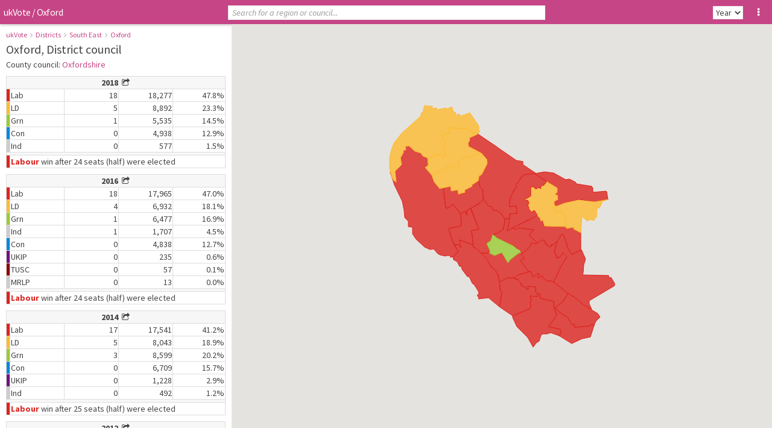

--- FILE ---
content_type: text/html; charset=UTF-8
request_url: https://ukvote.org.uk/oxford
body_size: 46905
content:
<!DOCTYPE html>

<!-- Project by @jeevanjones -->

<html>
<head>
<title>
ukVote / Oxford council election results</title>
<meta name="viewport" content="width=device-width, initial-scale=1, user-scalable=no">
<meta name="mobile-web-app-capable" content="yes">

<meta name="description" content="View an interactive election map and results for local elections to Oxford council." />

<link rel="stylesheet" type="text/css" href="ukvote14.css" />
<link href='https://fonts.googleapis.com/css?family=Source+Sans+Pro:400,700,400italic' rel='stylesheet' type='text/css'>

<link href="//maxcdn.bootstrapcdn.com/font-awesome/4.2.0/css/font-awesome.min.css" rel="stylesheet">

<style>

#contentload {
	font-size: 20px;
	text-align: center;
	position: absolute;
	left:0px;
	right: 0px;
	background-color: #fff;
	opacity: 0.8;
	color: #000;
	padding-top: 20px;
	z-index: 99999;
	top: 0;
	height: 30%;
}
#menu { position: relative; }

#staticdiv {
	width:70%;
	margin:auto;
	margin-top:10px;
}

#mapload2,#mapload1 {
	width: 40%;
	text-align: center;
	background-color: #fff;
	font-size: 16px;
	top: 20%;
	padding: 30px 0px 30px 0px;
	z-index: 99999;
	position: absolute;
	left: 30%;
	box-shadow: 0px 0px 7px #bbb;
}



@media (min-width: 750px) {
	#menu {
		float: left;
		width: 30%;
		height: 93%;
	}
	#map-canvas {
		float: right;
		width: 70%;
		height: 93%;
	}
}
@media (max-width: 750px) {
	#menu {
		float: left;
		width: 100%;
		height: 30%;
	}
	#map-canvas {
		float: left;
		width: 100%;
		height: 60%;
	}
}
@media (max-width: 400px) { 

	#map-canvas {
		height: 60%;
	}
	/* Tweak top bar components on very small screens */
	#top-center {
		width: 94%;
		line-height: 1.8;
	}
	.more-button {
		line-height: 1.8;
	}
	#pagetitle {
		line-height: 1.8;
	}
	#menu {
		height: 30%;
	}
	#staticdiv {
		width: 96%; /* for pages such as about,list,audit */
	}
}



</style>

</head>

<body>
<script type="text/javascript" src="https://ajax.googleapis.com/ajax/libs/jquery/1.9.1/jquery.min.js"></script>


<div id="top">
	<div id="top-inner">
		<div id='pagetitle'>
			<a href="./">ukVote</a>
			 / <a class='panel'></a>			<span id="loadwheel"><img src='loadwheel.gif' /></span>
			
			
						
			
		</div>
		
		<div id='top-right'>			
			<select id="year">
				<option value='election' selected='selected' id='option-election'>Year</option>
				
				<option value='2019' id='option-2019'>2019</option><option value='2018' id='option-2018'>2018</option><option value='2017' id='option-2017'>2017</option><option value='2016' id='option-2016'>2016</option><option value='2015' id='option-2015'>2015</option><option value='2014' id='option-2014'>2014</option><option value='2013' id='option-2013'>2013</option><option value='2012' id='option-2012'>2012</option><option value='2011' id='option-2011'>2011</option><option value='2010' id='option-2010'>2010</option><option value='2009' id='option-2009'>2009</option><option value='2008' id='option-2008'>2008</option><option value='2007' id='option-2007'>2007</option><option value='2006' id='option-2006'>2006</option>			</select>
			
			<div class='more-button'><i class="fa fa-ellipsis-v" style='width:45px;'></i></div>
			
		</div>
		<div id='top-center'>
			<input  name="s" type="text" id="search" autocomplete="off"/>
		</div>
		<div style='clear:both;'></div>
	</div>
</div>

<ul class='more-options'>
	<a href='list'><li>List of councils</li></a>
	<hr />
	<a href='/#/councils'><li>Top-tier councils</li></a>
	<a href='/#/districts'><li>District councils</li></a>
	<hr />
	<a href='about'><li>About</li></a>
</ul>

<div id="search-results"></div>



	<div id="menu">
		<div id="menu-inner">
			<div id="contentload">Loading... <br /><img src='load_panel.gif' /></div>
			<div id="content">
							</div>
		</div>
	</div>
	
	
		<div id='mapload2'>Loading shapes...</div>
		<div id='mapload1'>Loading map...</div>
		<div id='map-canvas'></div>

	<script src="https://maps.googleapis.com/maps/api/js?v=3&key=AIzaSyBDIUQ-MY8fgEoL-WDGIc6Z6jE1gegfqCM"></script>
	<script type="text/javascript" src="js/tooltips.js"></script>
	
<div style='clear:both;'></div>

<script type="text/javascript">

function activatePanel() {
	//Select URL
	if (window.currentView == "wards" && window.location.href.indexOf("?wards") < 1) {
		var aURL = 'councilquery.php?year=' + ($("#year").val() == "election" ? '' : $("#year").val()) + '&id=' + window.panelid + '&view=wards';
	}
	else if (window.currentView == "districts" && window.location.href.indexOf("?") < 1) { // and has no ?
		var aURL = 'q_districts.php';
	}
	else if (window.currentView == "councils" && window.location.hash == "#/councils") {
		var aURL = 'q_councils.php';
	}
	else if (window.currentView == "home") {
		var aURL = 'home.php';
	}
	else if (window.currentView == "wards" && window.location.href.indexOf("?wards") > 0) {
		if (window.location.hash.replace("#/","").replace("?wards","")) {
			var year = window.location.hash.replace("#/","").replace("?wards","");
		}
		else {
			var year = window.location.pathname.replace("/","");
		}
		var aURL = 'resultsquery.php?year=' + year;
	}
	else {
		var hashUrl = window.location.hash.split("?");
		var r = hashUrl[0].replace("#/","");
		
		if (r == "" && window.currentView != 'councils' && window.currentView != "districts") {
			var aURL = 'home.php';
		}
		
		else {

			if (r == "") {
				var temp = window.location.pathname.replace("/","").replace(" ",""); // for permpage of regions
				var temp2 = temp.split("?");
				var r = temp2[0];
				var permview = temp[1];
			}

			
			if (r == "west-midlands" || r == "east-midlands" || r == "yorkshire" || r == "east-of-england" || r == "london" || r == "south-east" || r == "south-west" || r == "north-west" || r == "north-east" || r == "scotland" || r == "wales") {
				if (window.currentView == "districts" || permview == 'districts') {
					var aURL = 'regionquery.php?id=' + window.panelid + '&view=districts';
				}
				else {
					var theyear = ($("#year").val() && $("#year").val() != 'election' ? $("#year").val() : hashUrl[1]);
					if (theyear && theyear != "election") {
						var aURL = 'resultsquery.php?year=' + theyear + '&region=' + window.panelid;
					}
					else {
						var aURL = 'regionquery.php?id=' + window.panelid;
					}
				}
			}
			else {
				if (hashUrl[1] == 'wards') {
					var aURL = 'resultsquery.php?year=' + r;
				}
				else {
					var aURL = 'resultsquery.php?year=' + ($("#year").val() ? $("#year").val() : hashUrl[1]);
				}
			}
		}
	}
	
	$("#contentload").height($("#menu").height());
	$("#contentload").show();
	
	$.ajax({
		url: aURL,
		cache: false
	})
	.done(function( html ) {
		
		$("#contentload").hide();
		$("#content").html(html);
		
	});
}






/* Give colours to polygons */
function stylePolygons() {
	map.data.setStyle(function(feature) {
		if ($("#year").val() == "election") {
			var hashUrl = window.location.hash.split("?"); 
			if (hashUrl.indexOf("?") > 0) {
				var year = hashUrl[1];
			}
			else {
				var a = window.location.hash.replace("#/","");
				if (a < 2020 && a > 2000) {
					var year = a;
				}
				else {
					year = 2019;
				}
			}
		}
		else {
			if ($("#year").val()) {
				var year = $("#year").val();
			}
			else {
				var hashUrl = window.location.hash.split("?"); 
				if (hashUrl[1] == 'wards') {
					var year = hashUrl[0];
				}
				else {
					var year = hashUrl[1];
				}
			}
		}
		if (!$("#year").val() || $("#year").val() == "election") {
			var partyvar = feature.getProperty('control' + year);
			if (!partyvar) { // setting most recent result colour
				var partyvar = null;
				var i = 2020;
				while(i > 2000 && !partyvar) {
					if (feature.getProperty('control' + i)) {
						partyvar = feature.getProperty('control' + i);
					}		
					i--;
				}
			}
			var party = partyvar;
		}
		else {
			var party = feature.getProperty('control' + year);
		}

		if (window.currentView == "regions123") { var c = "rgb(198,69,134)"; } //temp made impossible
		else {
			if (party == "Lab") { var c = "#DC241f"; }
			else if (party == "Con") { var c = "#0087DC"; }
			else if (party == "LD") { var c = "#FDBB30"; }
			else if (party == "UKIP") { var c = "#70147A"; }
			else if (party == "Grn") { var c = "#9C3"; }
			else if (party == "BNP") { var c = "#00008B"; }
			else if (party == "Ind") { var c = "#bbb"; }
			else if (party == "Lib") { var c ="#FF7300"; }
			else if (party == "ICHC") { var c ="#FF99FF"; }
			else if (party == "NOC") { var c = "#222"; }
			else if (party == "MK") { var c = "#CC0"; }
			else if (party == "SNP") { var c = "#FF0"; }
			else if (party == "PC") { var c = "#008142"; }
			else if (party == "Respect") { var c = "#F30"; }
			else if (party == "THF") { var c = "#FF0000"; }

			else { var c = "#777"; }
		}
		
		var link = window.location.search;
		
		var link = window.location.hash.split("?");
				
		if (window.location.search == "?wards" || link[1] == "wards") {
			if (c == "#777") {
				var opacity = 0.0;
				var stropacity = 0.3;
			}
			else {
				var opacity = 0.8;
				var stropacity = 1;
			}
		}
		else {
			var opacity = 0.8;
			var stropacity = 1;
		}
		
		//if (feature.getProperty('historic')) { var w = 0.2; }
		//else { var w = 1; }
		var w = 1;
		
		return {
			fillColor: c,
			strokeColor: c,
			strokeWeight: w,
			fillOpacity: opacity,
			strokeOpacity: stropacity
		};
		
	});
}



</script>

<script type="text/javascript">



/* Refresh Map */

function initialize2(mapSlug,mapYear,viewType) {
	if (window.location.pathname != "/" && window.location.href.indexOf("#") > -1) {
		if (mapSlug != 'national') {
			window.location.href = "/" + "#/" + mapSlug + (mapYear ? '?' + mapYear : '');
		}
		else { // special case
			window.location.href = "/" + "#/" + mapYear;
		}
	}
	else {

		window.mapInitializing = true; // So the ajaxStop event doesn't hide the loader until map is finished.
		window.oldView = window.currentView; // for when you click back
		window.currentView = viewType;
				
		$('#loadwheel').show();
		
		$("#year").val(mapYear);
		
		if (viewType == "regions") { // front page
			
			document.title = "ukVote / Local election maps for UK councils";
			activatePanel();
			
			$(".panel").text("Home");
			
			map = new google.maps.Map(document.getElementById('map-canvas'), {
				center: { lat: 53.946, lng: -2.090 },
				zoom: 6,
				mapTypeId: google.maps.MapTypeId.ROADMAP,
				panControl: true,
				panControlOptions: {
					position: google.maps.ControlPosition.TOP_LEFT
				},
				zoomControl: true,
				zoomControlOptions: {
					style: google.maps.ZoomControlStyle.LARGE,
					position: google.maps.ControlPosition.TOP_LEFT
				},
				overviewMapControl: false,
				mapTypeControl: false,
				styles: [ 
					{ "featureType": "poi", "stylers": [ { "visibility": "off" } ] },
					{ "featureType": "road", "stylers": [ { "visibility": "simplified" } ] },
					{ "featureType": "road", "elementType": "labels", "stylers": [ { "visibility": "off" } ] },
					{ "featureType": "landscape", "stylers": [ { "visibility": "simplified" } ] },
					{ "featureType": "water", "stylers": [ { "visibility": "simplified" } ] },
					{ "featureType": "transit", "stylers": [ { "visibility": "off" } ] }
				],
				streetViewControl: false
			});
			
			window.map = map;
			
			//map.data.loadGeoJson('shapes/home.json');
			stylePolygons();
			
			//Loading stuff
			//Zooming to bounds
			
			var bounds = new google.maps.LatLngBounds();
			map.data.addListener('addfeature', function(e) {
				processPoints(e.feature.getGeometry(), bounds.extend, bounds);
			});
						
			google.maps.event.addListenerOnce(map, 'idle', function(){
				$("#mapload1").hide();
			});
			map.data.loadGeoJson('shapes/home.json', null, function (features) {
				$("#mapload2").hide();
				//map.fitBounds(bounds);
				//map.setZoom(map.getZoom() + 1);
			});
					
			map.data.addListener('click', function(event) {
				// openward(event.feature.getProperty('id'),'region');
				openward(event.feature.getProperty('id'),'council');
			});
			map.data.addListener('mouseover', function(event) {
				var i = 2020;
				var controlLine = event.feature.getProperty('control' + i);
				if (!controlLine) { // setting most recent result colour
					while(i > 2014 && !controlLine) {
						if (event.feature.getProperty('control' + i)) {
							controlLine = event.feature.getProperty('control' + i);
							controlYear = i;
						}		
						i--;
					}
				}
				var controlLine = controlLine;
								
				tooltip.show('<strong>' + event.feature.getProperty('name') + '</strong><br />' + event.feature.getProperty('type') + '<br />' + giveParty(controlLine) + (controlLine == 'NOC' ? ' in ' : ' won in ') + controlYear);
				map.data.revertStyle();
				map.data.overrideStyle(event.feature, {fillOpacity: 0.9});
				
				function giveParty(party) {
					var parties = ["Lab","Con","LD","Ind","NOC","Lib","Grn","UKIP","ICHC","MK","SNP","PC","Respect","THF"];
					var a = parties.indexOf(party)
					if (a > -1) {
						var pColors = ["#DC241f","#0087DC","#FDBB30","#bbb","#222","#FF7300","#9C3","#70147A","#FF99FF","#CC0","#FF0","#008142","#F30","#ff0000","#00008B"];
						var pName = ["Labour","Conservative","Liberal Democrat","Independent","NOC","Liberal","Green","UKIP","Health Concern","Mebyon Kernow","SNP","Plaid Cymru","Respect","Tower Hamlets First","BNP"];
						var pc = pColors[a];
						var pn = pName[a]; //not using for now
					}
					else {
						var pc = "#bbb";
					}
					if (party == "NOC") {
						return "<span style='font-weight:bold;color:#222;'>NOC</span>";
					}
					else {
						return "<span style='font-weight:bold;color:" + pc + ";'>" + party + "</span>";
					}
				}
				
			});
			map.data.addListener('mouseout', function(event) {
				map.data.revertStyle();
				tooltip.hide();
			});
			
			$("#option-election").prop('checked', true);
			
			var a = 0;
			map.data.addListener('addfeature', function(event) {
				a++;
				if (a == 11) {
					window.mapInitializing = null;
					$('#loadwheel').hide();
				}
			});			
		}
		else { // Not the front page
			$.getJSON('shapes/info.php?v=' + viewType + '&c=' + mapSlug + '&y=' + mapYear, function(data) {
				var council = data[0];
						
				window.panelid = council['id'];
				
				window.boundarychange1 = council['boundarychange1'];
				window.boundarychange2 = council['boundarychange2'];
				window.boundarychange3 = council['boundarychange3'];
				
				if (viewType == 'wards' && mapYear == 'wards') {
						$(".panel").text(mapSlug);
						document.title = "ukVote / UK local election results " + mapSlug;
				}
				else {
					if (viewType == 'home') {
						document.title = "ukVote / Local election maps for UK councils";
						$(".panel").text("Home");
					}
					else {
						var titleofpage = (council['council'] ? council['council'] + " council election results " : (council['region'] ? council['region'] + " council elections " : (viewType == "districts" ? "District councils" :(viewType == "councils" && mapSlug == "national" ? (mapYear ? "UK local election results " : "Top-tier councils") : "")))) + mapYear;
						document.title = "ukVote / " +  titleofpage;
						$(".panel").text(council['council'] ? council['council'] : (council['region'] ? council['region'] : (viewType == "districts" ? "District councils" : (viewType == "councils" && mapSlug == "national" ? (mapYear ? mapYear : "Top-tier councils") : ""))));
					}
				}
				activatePanel();
				
				map = new google.maps.Map(document.getElementById('map-canvas'), {
					center: { lat: council['lat'], lng: council['lng'] },
					zoom: (council['zoom'] ? ($(window).width() < 500 ? (council['zoom'] - 1) : council['zoom']) : 10),
					mapTypeId: google.maps.MapTypeId.ROADMAP,
					mapTypeControl: false,
					styles: [
						{ "featureType": "poi", "stylers": [ { "visibility": "off" } ] },
						{ "featureType": "road", "stylers": [ { "visibility": "simplified" } ] },
						{ "featureType": "road", "elementType": "labels", "stylers": [ { "visibility": "off" } ] },
						{ "featureType": "landscape", "stylers": [ { "visibility": "simplified" } ] },
						{ "featureType": "water", "stylers": [ { "visibility": "simplified" } ] },
						{ "featureType": "transit", "stylers": [ { "visibility": "off" } ] }
					],
					streetViewControl: false
				});
				
				window.map = map;
				
				if (viewType == "wards") {
					if (mapSlug == "west-midlands" ||
					mapSlug == "east-midlands" ||
					mapSlug == "yorkshire" ||
					mapSlug == "north-east" ||
					mapSlug == "north-west" ||
					mapSlug == "scotland" ||
					mapSlug == "wales" ||
					mapSlug == "south-east" ||
					mapSlug == "south-west" || 
					mapSlug == "london" ||
					mapSlug == "east-of-england" ||
					mapYear == "wards") {
						//Viewing multiple wards in one region
						
						var cList = council['councils'];
						var cTotal = cList.length;
						for (var i=0; i < cTotal; i++) {
							var geojson = 'shapes/wards/' +  cList[i] + '.json';
							map.data.loadGeoJson(geojson, null, function (features) {
								map.fitBounds(bounds);
								map.setZoom(map.getZoom() + 1);
							});
						}
					}
					else {
					// Normal view of a single council
					
						if (council['historic'] > 0 && council['historic'] < 2008) { //load council instead of wards for historic councils
							var geojson = 'shapes/councils/' + council['slug'] + '.json';
						}				
						else {
							if (council['boundarychange1']) { // eg council['boundarychange1'] = 2014
								if (council['boundarychange2'] <= mapYear && council['boundarychange2'] > 0) {
									if (council['boundarychange3'] <= mapYear && council['boundarychange3'] > 0) {
										var geojson = 'shapes/wards/' + council['slug'] + council['boundarychange3'] + '.json';
									}
									else {
										var geojson = 'shapes/wards/' + council['slug'] + council['boundarychange2'] + '.json';
									}
								}
								else {
									if (council['boundarychange1'] <= mapYear || (!mapYear && council['boundarychange1'] == '2019') || (!mapYear && council['boundarychange1'] == '2018') || (!mapYear && council['boundarychange1'] == '2017') || (!mapYear && council['boundarychange1'] == '2016') || (!mapYear && council['boundarychange1'] == '2015') || (!mapYear && council['boundarychange1'] == '2014') || (!mapYear && council['boundarychange1'] == '2013') || (!mapYear && council['boundarychange1'] == '2012') || (!mapYear && council['boundarychange1'] == '2011') || (!mapYear && council['boundarychange1'] == '2010')) {
										var geojson = 'shapes/wards/' + council['slug'] + council['boundarychange1'] + '.json';
									}
									else {
										var geojson = 'shapes/wards/' + council['slug'] + '.json';
									}
								}
							}
							else {
								//alert(council['boundarychange1']);
								var geojson = 'shapes/wards/' +  council['slug'] + '.json';
							}
						}
					}
					map.data.loadGeoJson(geojson, null, function (features) {
						$("#mapload2").hide();
						map.fitBounds(bounds);
						map.setZoom(map.getZoom() + 0);
					});
				}
				else {
					// viewType == "councils" || viewType == "districts"
					var cList = council['councils'];
					var cTotal = cList.length;
					for (var i=0; i < cTotal; i++) {
						var geojson = 'shapes/councils/' +  cList[i] + '.json';
						map.data.loadGeoJson(geojson, null, function (features) {
							$("#mapload2").hide();
						});
						if ((i + 1) == cTotal) {
							$("#mapload2").hide();
						}
					}
					map.setZoom(map.getZoom() + 0);
				}
				
				//Loading stuff
				
				var bounds = new google.maps.LatLngBounds();
				//map.fitBounds(bounds);
				//map.setZoom(map.getZoom() + 0);
				map.data.addListener('addfeature', function(e) {
					processPoints(e.feature.getGeometry(), bounds.extend, bounds);
				});
							
				google.maps.event.addListenerOnce(map, 'idle', function(){
					$("#mapload1").hide();
				});
								
				stylePolygons();
				
				//Generate year drop down
				if (viewType == "wards") {
					$("#year").empty();
					$("#year").append("<option value='election' selected='selected' id='option-election'>Year</option>");
					var years = ["2019","2018","2017","2016","2015","2014","2013","2012","2011","2010","2009","2008","2007","2006","2005","2004"];
					for (var i = 0; i < years.length; i++) {
						if (council['vote' + years[i]] == 1 || mapYear == 'wards') {
							if (mapYear == years[i] || mapSlug == years[i]) {
								$("#year").append("<option value='" + years[i] + "' id='option-" + years[i] + "' selected='selected'>" + years[i] + "</option>");
							}
							else {
								$("#year").append("<option value='" + years[i] + "' id='option-" + years[i] + "'>" + years[i] + "</option>");
							}
						}
					}
				}
				else {
					$("#year").empty();
					$("#year").append("<option value='election' selected='selected' id='option-election'>Year</option>");
					if (mapSlug == 'london') { var years = ["2018","2014","2010","2006","2002"]; }
					else if (mapSlug == 'north-east') { var years = ["2019","2018","2017","2016","2015","2014","2013","2012","2011","2010","2008","2007","2006"]; }
					else if (mapSlug == 'wales') { var years = ["2017","2013","2012","2008"]; }
					else if (mapSlug == 'scotland') { var years = ["2017","2012","2007"]; }
					else {
						var years = ["2019","2018","2017","2016","2015","2014","2013","2012","2011","2010","2009","2008","2007","2006"];
					}
					for (var i = 0; i < years.length; i++) {
						if (mapYear == years[i] || mapSlug == years[i]) {
								$("#year").append("<option value='" + years[i] + "' id='option-" + years[i] + "' selected='selected'>" + years[i] + "</option>");
						}
						else {
							$("#year").append("<option value='" + years[i] + "' id='option-" + years[i] + "'>" + years[i] + "</option>");
						}
					}
				}
		
				if (mapYear && mapYear != 'wards') {
					$("#option-" + mapYear).prop('checked', true);
				}
				else if (mapYear == 'wards') {
					$("#option-" + mapSlug).prop('checked', true);
				}
				else {
					$("#option-election").prop('checked', true);
				}
								
				map.data.addListener('click', function(event) {
					if (viewType == "wards") {
						openward(event.feature.getProperty('id'),'ward');
					}
					else if (viewType == "councils" || viewType == "districts" || viewType == "home") {
						openward(event.feature.getProperty('id'),'council');
					}
					else {
						openward(event.feature.getProperty('id'),'council');
					}
				});
				map.data.addListener('mouseover', function(event) {
					var cYear = ($("#year").val() == "election" ? mapYear : $("#year").val());
					var winLine = 
						(event.feature.getProperty('control2019') ? giveParty(event.feature.getProperty('control2019')) + (event.feature.getProperty('control2019_2') ? ', ' + giveParty(event.feature.getProperty('control2019_2')) : '') + (event.feature.getProperty('control2019_3') ? ', ' + giveParty(event.feature.getProperty('control2019_3')) : '') + (event.feature.getProperty('control2019_4') ? ', ' + giveParty(event.feature.getProperty('control2019_4')) : '') + (event.feature.getProperty('control2019_5') ? ', ' + giveParty(event.feature.getProperty('control2019_5')) : '') + (event.feature.getProperty('control2019') == "NOC" ? '' : ' won') + " in 2019<br />":"") +
						(event.feature.getProperty('control2018') ? giveParty(event.feature.getProperty('control2018')) + (event.feature.getProperty('control2018_2') ? ', ' + giveParty(event.feature.getProperty('control2018_2')) : '') + (event.feature.getProperty('control2018_3') ? ', ' + giveParty(event.feature.getProperty('control2018_3')) : '') + (event.feature.getProperty('control2018_4') ? ', ' + giveParty(event.feature.getProperty('control2018_4')) : '') + (event.feature.getProperty('control2018_5') ? ', ' + giveParty(event.feature.getProperty('control2018_5')) : '') + (event.feature.getProperty('control2018') == "NOC" ? '' : ' won') + " in 2018<br />":"") +
						(event.feature.getProperty('control2017') ? giveParty(event.feature.getProperty('control2017')) + (event.feature.getProperty('control2017_2') ? ', ' + giveParty(event.feature.getProperty('control2017_2')) : '') + (event.feature.getProperty('control2017_3') ? ', ' + giveParty(event.feature.getProperty('control2017_3')) : '') + (event.feature.getProperty('control2017_4') ? ', ' + giveParty(event.feature.getProperty('control2017_4')) : '') + (event.feature.getProperty('control2017_5') ? ', ' + giveParty(event.feature.getProperty('control2017_5')) : '') + (event.feature.getProperty('control2017') == "NOC" ? '' : ' won') + " in 2017<br />":"") +
						(event.feature.getProperty('control2016') ? giveParty(event.feature.getProperty('control2016')) + (event.feature.getProperty('control2016_2') ? ', ' + giveParty(event.feature.getProperty('control2016_2')) : '') + (event.feature.getProperty('control2016_3') ? ', ' + giveParty(event.feature.getProperty('control2016_3')) : '') + (event.feature.getProperty('control2016_4') ? ', ' + giveParty(event.feature.getProperty('control2016_4')) : '') + (event.feature.getProperty('control2016_5') ? ', ' + giveParty(event.feature.getProperty('control2016_5')) : '') + (event.feature.getProperty('control2016') == "NOC" ? '' : ' won') + " in 2016<br />":"") +
						(event.feature.getProperty('control2015') ? giveParty(event.feature.getProperty('control2015')) + (event.feature.getProperty('control2015_2') ? ', ' + giveParty(event.feature.getProperty('control2015_2')) : '') + (event.feature.getProperty('control2015_3') ? ', ' + giveParty(event.feature.getProperty('control2015_3')) : '') + (event.feature.getProperty('control2015_4') ? ', ' + giveParty(event.feature.getProperty('control2015_4')) : '') + (event.feature.getProperty('control2015_5') ? ', ' + giveParty(event.feature.getProperty('control2015_5')) : '') + (event.feature.getProperty('control2015') == "NOC" ? '' : ' won') + " in 2015<br />":"") +
						(event.feature.getProperty('control2014') ? giveParty(event.feature.getProperty('control2014')) + (event.feature.getProperty('control2014_2') ? ', ' + giveParty(event.feature.getProperty('control2014_2')) : '') + (event.feature.getProperty('control2014_3') ? ', ' + giveParty(event.feature.getProperty('control2014_3')) : '') + (event.feature.getProperty('control2014_4') ? ', ' + giveParty(event.feature.getProperty('control2014_4')) : '') + (event.feature.getProperty('control2014_5') ? ', ' + giveParty(event.feature.getProperty('control2014_5')) : '') + (event.feature.getProperty('control2014') == "NOC" ? '' : ' won') + " in 2014<br />":"") + 
						(event.feature.getProperty('control2013') ? giveParty(event.feature.getProperty('control2013')) + (event.feature.getProperty('control2013_2') ? ', ' + giveParty(event.feature.getProperty('control2013_2')) : '') + (event.feature.getProperty('control2013_3') ? ', ' + giveParty(event.feature.getProperty('control2013_3')) : '') + (event.feature.getProperty('control2013_4') ? ', ' + giveParty(event.feature.getProperty('control2013_4')) : '') + (event.feature.getProperty('control2013_5') ? ', ' + giveParty(event.feature.getProperty('control2013_5')) : '') + (event.feature.getProperty('control2013') == "NOC" ? '' : ' won') + " in 2013<br />":"") + 
						(event.feature.getProperty('control2012') ? giveParty(event.feature.getProperty('control2012')) + (event.feature.getProperty('control2012_2') ? ', ' + giveParty(event.feature.getProperty('control2012_2')) : '') + (event.feature.getProperty('control2012_3') ? ', ' + giveParty(event.feature.getProperty('control2012_3')) : '') + (event.feature.getProperty('control2012_4') ? ', ' + giveParty(event.feature.getProperty('control2012_4')) : '') + (event.feature.getProperty('control2012_5') ? ', ' + giveParty(event.feature.getProperty('control2012_5')) : '') + (event.feature.getProperty('control2012') == "NOC" ? '' : ' won') + " in 2012<br />":"") + 
						(event.feature.getProperty('control2011') ? giveParty(event.feature.getProperty('control2011')) + (event.feature.getProperty('control2011_2') ? ', ' + giveParty(event.feature.getProperty('control2011_2')) : '') + (event.feature.getProperty('control2011_3') ? ', ' + giveParty(event.feature.getProperty('control2011_3')) : '') + (event.feature.getProperty('control2011_4') ? ', ' + giveParty(event.feature.getProperty('control2011_4')) : '') + (event.feature.getProperty('control2011_5') ? ', ' + giveParty(event.feature.getProperty('control2011_5')) : '') + (event.feature.getProperty('control2011') == "NOC" ? '' : ' won') + " in 2011<br />":"") + 
						(event.feature.getProperty('control2010') ? giveParty(event.feature.getProperty('control2010')) + (event.feature.getProperty('control2010_2') ? ', ' + giveParty(event.feature.getProperty('control2010_2')) : '') + (event.feature.getProperty('control2010_3') ? ', ' + giveParty(event.feature.getProperty('control2010_3')) : '') + (event.feature.getProperty('control2010_4') ? ', ' + giveParty(event.feature.getProperty('control2010_4')) : '') + (event.feature.getProperty('control2010_5') ? ', ' + giveParty(event.feature.getProperty('control2010_5')) : '') + (event.feature.getProperty('control2010') == "NOC" ? '' : ' won') + " in 2010<br />":"") + 
						(event.feature.getProperty('control2009') ? giveParty(event.feature.getProperty('control2009')) + (event.feature.getProperty('control2009_2') ? ', ' + giveParty(event.feature.getProperty('control2009_2')) : '') + (event.feature.getProperty('control2009_3') ? ', ' + giveParty(event.feature.getProperty('control2009_3')) : '') + (event.feature.getProperty('control2009_4') ? ', ' + giveParty(event.feature.getProperty('control2009_4')) : '') + (event.feature.getProperty('control2009_5') ? ', ' + giveParty(event.feature.getProperty('control2009_5')) : '') + (event.feature.getProperty('control2009') == "NOC" ? '' : ' won') + " in 2009<br />":"") + 
						(event.feature.getProperty('control2008') ? giveParty(event.feature.getProperty('control2008')) + (event.feature.getProperty('control2008_2') ? ', ' + giveParty(event.feature.getProperty('control2008_2')) : '') + (event.feature.getProperty('control2008_3') ? ', ' + giveParty(event.feature.getProperty('control2008_3')) : '') + (event.feature.getProperty('control2008_4') ? ', ' + giveParty(event.feature.getProperty('control2008_4')) : '') + (event.feature.getProperty('control2008_5') ? ', ' + giveParty(event.feature.getProperty('control2008_5')) : '') + (event.feature.getProperty('control2008') == "NOC" ? '' : ' won') + " in 2008<br />":"") + 
						(event.feature.getProperty('control2007') ? giveParty(event.feature.getProperty('control2007')) + (event.feature.getProperty('control2007_2') ? ', ' + giveParty(event.feature.getProperty('control2007_2')) : '') + (event.feature.getProperty('control2007_3') ? ', ' + giveParty(event.feature.getProperty('control2007_3')) : '') + (event.feature.getProperty('control2007_4') ? ', ' + giveParty(event.feature.getProperty('control2007_4')) : '') + (event.feature.getProperty('control2007_5') ? ', ' + giveParty(event.feature.getProperty('control2007_5')) : '') + (event.feature.getProperty('control2007') == "NOC" ? '' : ' won') + " in 2007<br />":"") + 
						(event.feature.getProperty('control2006') ? giveParty(event.feature.getProperty('control2006')) + (event.feature.getProperty('control2006_2') ? ', ' + giveParty(event.feature.getProperty('control2006_2')) : '') + (event.feature.getProperty('control2006_3') ? ', ' + giveParty(event.feature.getProperty('control2006_3')) : '') + (event.feature.getProperty('control2006_4') ? ', ' + giveParty(event.feature.getProperty('control2006_4')) : '') + (event.feature.getProperty('control2006_5') ? ', ' + giveParty(event.feature.getProperty('control2006_5')) : '') + (event.feature.getProperty('control2006') == "NOC" ? '' : ' won') + " in 2006<br />":"") + 
						(event.feature.getProperty('control2005') ? giveParty(event.feature.getProperty('control2005')) + (event.feature.getProperty('control2005_2') ? ', ' + giveParty(event.feature.getProperty('control2005_2')) : '') + (event.feature.getProperty('control2005_3') ? ', ' + giveParty(event.feature.getProperty('control2005_3')) : '') + (event.feature.getProperty('control2005_4') ? ', ' + giveParty(event.feature.getProperty('control2005_4')) : '') + (event.feature.getProperty('control2005_5') ? ', ' + giveParty(event.feature.getProperty('control2005_5')) : '') + (event.feature.getProperty('control2005') == "NOC" ? '' : ' won') + " in 2005<br />":"") + 
						(event.feature.getProperty('control2004') ? giveParty(event.feature.getProperty('control2004')) + (event.feature.getProperty('control2004_2') ? ', ' + giveParty(event.feature.getProperty('control2004_2')) : '') + (event.feature.getProperty('control2004_3') ? ', ' + giveParty(event.feature.getProperty('control2004_3')) : '') + (event.feature.getProperty('control2004_4') ? ', ' + giveParty(event.feature.getProperty('control2004_4')) : '') + (event.feature.getProperty('control2004_5') ? ', ' + giveParty(event.feature.getProperty('control2004_5')) : '') + (event.feature.getProperty('control2004') == "NOC" ? '' : ' won') + " in 2004<br />":"") + 
						(event.feature.getProperty('control2003') ? giveParty(event.feature.getProperty('control2003')) + (event.feature.getProperty('control2003_2') ? ', ' + giveParty(event.feature.getProperty('control2003_2')) : '') + (event.feature.getProperty('control2003_3') ? ', ' + giveParty(event.feature.getProperty('control2003_3')) : '') + (event.feature.getProperty('control2003_4') ? ', ' + giveParty(event.feature.getProperty('control2003_4')) : '') + (event.feature.getProperty('control2003_5') ? ', ' + giveParty(event.feature.getProperty('control2003_5')) : '') + (event.feature.getProperty('control2003') == "NOC" ? '' : ' won') + " in 2003<br />":"") + 				
						(event.feature.getProperty('control2002') ? giveParty(event.feature.getProperty('control2002')) + (event.feature.getProperty('control2002_2') ? ', ' + giveParty(event.feature.getProperty('control2002_2')) : '') + (event.feature.getProperty('control2002_3') ? ', ' + giveParty(event.feature.getProperty('control2002_3')) : '') + (event.feature.getProperty('control2002_4') ? ', ' + giveParty(event.feature.getProperty('control2002_4')) : '') + (event.feature.getProperty('control2002_5') ? ', ' + giveParty(event.feature.getProperty('control2002_5')) : '') + (event.feature.getProperty('control2002') == "NOC" ? '' : ' won') + " in 2002":"");
					
					function giveParty(party) {
						var parties = ["Lab","Con","LD","Ind","NOC","Lib","Grn","UKIP","ICHC","MK","SNP","PC","Respect","THF"];
						var a = parties.indexOf(party)
						if (a > -1) {
							var pColors = ["#DC241f","#0087DC","#FDBB30","#bbb","#222","#FF7300","#9C3","#70147A","#FF99FF","#CC0","#FF0","#008142","#F30","#ff0000","#00008B"];
							var pName = ["Labour","Conservative","Liberal Democrat","Independent","NOC","Liberal","Green","UKIP","Health Concern","Mebyon Kernow","SNP","Plaid Cymru","Respect","Tower Hamlets First","BNP"];
							var pc = pColors[a];
							var pn = pName[a]; //not using for now
						}
						else {
							var pc = "#bbb";
						}
						if (party == "NOC") {
							return "<span style='font-weight:bold;color:#222;'>NOC</span>";
						}
						else {
							return "<span style='font-weight:bold;color:" + pc + ";'>" + party + "</span>";
						}
					}
					function controlLine(party) {					
						var parties = ["Lab","Con","LD","Ind","NOC","Lib","Grn","UKIP","ICHC","MK","SNP","PC","Respect","THF","BNP"];
						var a = parties.indexOf(party)
						if (a > -1) {
							var pColors = ["#DC241f","#0087DC","#FDBB30","#bbb","#222","#FF7300","#9C3","#70147A","#FF99FF","#CC0","#FF0","#008142","#F30","#ff0000","#00008B"];
							var pName = ["Labour","Conservative","Liberal Democrat","Independent","NOC","Liberal","Green","UKIP","Health Concern","Mebyon Kernow","SNP","Plaid Cymru","Respect","Tower Hamlets First","BNP"];
							var pc = pColors[a];
							var pn = pName[a];
						}
						else {
							var pc = "#bbb";
						}
						if (pn == "NOC") {
							return "<span style='font-weight:bold;'>No overall control</span>";
						}
						else {
							return "<span style='font-weight:bold;color:" + pc + "'>" + pn + "</span> controlled";
						}
					}
					map.data.revertStyle();
					if (mapYear == 'wards' && viewType == 'wards' && !event.feature.getProperty('control' + mapSlug)) {
						map.data.overrideStyle(event.feature, {fillOpacity: 0.0});
						tooltip.show('<strong>' + event.feature.getProperty('name') + '</strong><br />' + event.feature.getProperty('type') + ', ' + event.feature.getProperty('council') + '<br /><em>No election in ' + mapSlug + '</em>');
					}
					else {
						map.data.overrideStyle(event.feature, {fillOpacity: 0.9});
						tooltip.show('<strong>' + event.feature.getProperty('name') + '</strong><br />' + (event.feature.getProperty('type') != 'Region' ? (event.feature.getProperty('type') + ', ' + (event.feature.getProperty('council') != event.feature.getProperty('name') ?  event.feature.getProperty('council') + '<br />' + winLine : event.feature.getProperty('region') + '<br />' + winLine)) : 'Region'));
					}
				});
				map.data.addListener('mouseout', function(event) {
					map.data.revertStyle();
					tooltip.hide();
				});
				var a = 0;
				map.data.addListener('addfeature', function(event) {
					if (window.currentView == "wards" && mapYear != 'wards') {
						window.mapInitializing = null;
						$('#loadwheel').hide();
					}
					else {
						if (viewType == 'wards' && mapYear == 'wards') { // special circumstances for national wards view
							var b = a - 1;
							if (cList[a] != cList[b]) {
								a++;
							}
						}
						else {
							a++;
						}
						if (a == cTotal) {
							window.mapInitializing = null;
							$('#loadwheel').hide();
						}
					}
				});
			});
		}
	}	
}
function processPoints(geometry, callback, thisArg) {
  if (geometry instanceof google.maps.LatLng) {
    callback.call(thisArg, geometry);
  } else if (geometry instanceof google.maps.Data.Point) {
    callback.call(thisArg, geometry.get());
  } else {
    geometry.getArray().forEach(function(g) {
      processPoints(g, callback, thisArg);
    });
  }
}


//when you click on a shape
function wardreport(id,type) {

	if (type == 'council') {
		var aURL = "councilquery.php?id=" + id + "&year=" + $("#year").val();
	}
	else if (type == 'region') {
		var aURL = "regionquery.php?id=" + id;
	}
	else {
		var aURL = "wardquery.php?id=" + id + "&y=" + $("#year").val();
	}
	$.ajax({
		url: aURL,
		cache: false
	})
	.done(function( html ) {
		$("#content").html(html);

	});
}

function openward(id,type) {
	wardreport(id,type);
}


</script>



<script type="text/javascript">
/* Search stuff */
$(function() {
  var timer;
	$("#search").keyup(function() {
		clearTimeout(timer);
		var query = $(this).val();
		if (query.length > 0) {
			timer = setTimeout(function() {
				$.ajax({
					url: "new_search.php?y=" + $("#year").val() + "&s=" + query,
					beforeSend: function() {
					
					},
					success: function(results) {
						$('#search-results').html(results).slideDown();
					}
				});
			}, 200);
		}
		else {
			$('#search-results').slideUp();
		}
	});
});

$(document).ready(function() {
	$("#search").val("Search for a region or council...");
	$("#search").css({
		"font-style": "italic", 
		"color": "#999"
	});
});
$("#search").focus(function() {
	if ($(this).val() == "Search for a region or council...") {
		$(this).val("");
		$(this).css({
			"font-style": "normal", 
			"color": "#444"
		});
	}
});
$("#search").blur(function() {
	if ($(this).val() == "") {
		$(this).val('Search for a region or council...');
		$(this).css({
			"font-style": "italic", 
			"color": "#999"
		});
	}
});
$("#search-results").click(function() {
	$('#search-results').slideUp();
	$("#search").val('Search for a region or council...');
	$("#search").css({
		"font-style": "italic", 
		"color": "#999"
	});
});

//Close search results when clicking outside
$(document).mouseup(function (e) {
    if ((!$("#search-results").is(e.target) && $("#search-results").has(e.target).length === 0) && !$("#search").is(e.target)) {
        $("#search-results").slideUp();
		$("#search").val('Search for a region or council...');
		$("#search").css({
			"font-style": "italic", 
			"color": "#999"
		});
	}
});


/* More option */
$(".more-button").click(function() {
	if ($('.more-options').is(':visible')) {
	}
	else {
		$('.more-options').slideToggle('fast');
	}
});
$(document).mouseup(function (e) { //close when clicking outside
	if (!$(".more-button").is(e.target)) {
		if ((!$(".more-options").is(e.target) && $(".more-options").height() > 10) && !$(".more-button").is(e.target)) {
			$(".more-options").slideUp('fast');
		}
	}
	else {
		//$('.more-options').slideToggle('fast');
	}
});


/* Year change option */
$("#year").change(function() {
	
	var hashUrl = window.location.hash.split("?");
	if (!hashUrl[0]) {
		var slug = window.location.pathname.replace("/","").replace(" ","");
	}
	else {
		var slug = hashUrl[0].replace("#/", "");
	}
	if (slug.length > 0) { 
		if (window.location.pathname == "/") {	
			if (slug < 2020 && slug > 2003) {
				if ($("#year").val() == "election") {
					window.location.href = "/";
				}
				else {
					if (hashUrl[1] == 'wards') {
						window.location.hash = "/" + $("#year").val() + "?wards";
					}
					else {
						window.location.hash = "/" + $("#year").val();
					}
				}
			}
			else {
				if ($("#year").val() == "election") {
					window.location.hash = "/" + slug;
				}
				else {
					if (slug == 'councils' || slug == 'districts') {
						window.location.hash = "/" + $("#year").val();
					}
					else {
						window.location.hash = "/" + slug + "?" + $("#year").val();
					}
				}
			}
		}
		else {
			if (slug < 2020 && slug > 2003) {
				if ($("#year").val() == "election") {
					window.location.href = "/";
				}
				else {
					if (window.location.href.indexOf("?wards") > 0) {
						window.location.href = $("#year").val() + "?wards";
					}
					else {
						window.location.href = $("#year").val();
					}
				}
			}
			else {
				if ($("#year").val() == "election") {
					window.location.href = slug;
				}
				else {
					if (slug == 'councils' || slug == 'districts') {
						window.location.href = $("#year").val();
					}
					else {
						window.location.href = slug + "?" + $("#year").val();
					}
				}
			}
		}			
	}
	else {
		if (window.location.pathname == "/") { // front page
			window.location.hash = "/" + $("#year").val();
			//initialize2("national",$("#year").val(),"councils");
		}
		else { // don't think this will ever get called actually
			window.location.href = "/#/" + $("#year").val();
		}
	}
});







/* Loading wheel */
var $loading = $('#loadwheel').hide();
$(document)
.ajaxStart(function () {
	$loading.show();
})
.ajaxStop(function () {
	if (!window.mapInitializing) { $loading.hide(); }
});

</script>



<script type='text/javascript'>
/* Hash changed */

function hashChanged(e) {
	if (!window.mapInitializing) {
		if (window.location.hash && window.location.pathname.substring(0,5) != "/list") { //exception for anchor tags on list page
			if (window.location.hash.indexOf("?") > 0) { // has a ?
				var hashUrl = window.location.hash.split("?");
				var slug = hashUrl[0].replace("#/","");
				var year = hashUrl[1];
				
				if (slug == "west-midlands" || slug == "east-midlands" || slug == "yorkshire" || slug == "east-of-england" || slug == "london" || slug == "south-east" || slug == "south-west" || slug == "north-west" || slug == "north-east" || slug == "scotland" || slug == "wales") {
					if (year == 'districts') {
						var view = 'districts';
						var year = '';
					}
					else {
						if (year == 'wards') {
							var view = 'wards';
							var year = '';
						}
						else {
							var view = 'councils';
						}
					}
				}
				else {
					var view = 'wards';
				}
				initialize2(slug,year,view);
				
			}
			else {
				if (window.location.hash == "") {
					
					initialize2('national', '', 'regions');
				}
				else {
					var r = window.location.hash.replace("#/", "");
				
					// National view
					if (r < 2020 && r > 2003) {
						initialize2("national",r,"councils");
					}
					// Regional view
					else if (r == "west-midlands" || r == "east-midlands" || r == "yorkshire" || r == "east-of-england" || r == "london" || r == "south-east" || r == "south-west" || r == "north-west" || r == "north-east" || r == "scotland" || r == "wales") {
						initialize2(r,"","councils");
					}
					else if (r == "councils") {
						initialize2('national','','councils');
					}
					else if (r == "districts") {
						initialize2('national','','districts');
					}
					// councils
					else {
						initialize2(r,"","wards");
					}
					
				}
			}
		}
		
		else {
			if (window.location.pathname != "/about" && window.location.pathname != "/audit" && window.location.pathname != "/results" && (window.location.pathname != "/list") && (window.location.pathname.substring(0,5) != "/list")) {
				if (window.location.search) {
					window.location.href = "/#" + window.location.pathname + window.location.search;
				}
				else {
					if (window.location.pathname == "/") {
						initialize2("national","","regions"); // front page view, formerly "regions"
					}
					else {
						window.location.href = "/#" + window.location.pathname;
					}
				}
			}	
		}
	}
	window.oldHash = window.location.hash; //setting to compare against next time
}



/* CHANGE CENTER */

function zoom2ward(id,zoomx) {
	$.ajax({
		url: "ajax/zoom_wards.php?id=" + id,
		beforeSend: function() {
		},
		success: function(output) {
			var coords = output.split(',');
			var latLng = new google.maps.LatLng(coords[0], coords[1]);
			map.panTo(latLng);
			map.setZoom(zoomx + 1);
		}
	});
}



/* END CHANGE CENTER */

/* Panel */
$("body").on("click", ".panel", function() {
	activatePanel();
});
 
	var url = window.location.href.split("?");
	var slug = window.location.pathname.replace("/","").replace(" ","");
	var year = url[1];
	if (slug < 2020 && slug > 2003) {
		if (year == 'wards') {
			initialize2(slug,'wards','wards');
		}
		else {
			initialize2('national',slug,'councils');
		}
	}
	else {
		if (year == 'districts') {
			initialize2(slug,'','districts');
		}
		else {
			initialize2(slug,(year ? year : ''),'wards');
		}
	}

	window.onhashchange = hashChanged();
	window.onpopstate = function(event) {
		hashChanged();
	};
	
</script>

<!-- Google Analytics -->
<script>
  (function(i,s,o,g,r,a,m){i['GoogleAnalyticsObject']=r;i[r]=i[r]||function(){
  (i[r].q=i[r].q||[]).push(arguments)},i[r].l=1*new Date();a=s.createElement(o),
  m=s.getElementsByTagName(o)[0];a.async=1;a.src=g;m.parentNode.insertBefore(a,m)
  })(window,document,'script','//www.google-analytics.com/analytics.js','ga');

  ga('create', 'UA-51116806-1', 'ukvote.org.uk');
  ga('send', 'pageview');

</script>
</body>
</html>

--- FILE ---
content_type: text/html; charset=UTF-8
request_url: https://ukvote.org.uk/shapes/info.php?v=wards&c=oxford&y=
body_size: 556
content:
[{"0":"Oxford","council":"Oxford","1":"oxford","slug":"oxford","2":51.7545450407,"lat":51.7545450407,"3":-1.2409794217,"lng":-1.2409794217,"4":12,"zoom":12,"5":2421,"id":2421,"6":null,"vote2004":null,"7":null,"vote2005":null,"8":1,"vote2006":1,"9":null,"vote2007":null,"10":1,"vote2008":1,"11":null,"vote2009":null,"12":1,"vote2010":1,"13":null,"vote2011":null,"14":1,"vote2012":1,"15":null,"vote2013":null,"16":1,"vote2014":1,"17":null,"vote2015":null,"18":1,"vote2016":1,"19":0,"vote2017":0,"20":1,"vote2018":1,"21":0,"vote2019":0,"22":null,"boundarychange1":null,"23":null,"boundarychange2":null,"24":null,"boundarychange3":null,"25":null,"historic":null}]

--- FILE ---
content_type: text/html; charset=UTF-8
request_url: https://ukvote.org.uk/councilquery.php?year=&id=2421&view=wards&_=1769558175127
body_size: 11097
content:
<div class='breadcrumbs'>
	<a href='./'>ukVote</a> <i class='fa fa-angle-right'></i>
	<a href='/#/districts'>Districts</a> <i class='fa fa-angle-right'></i> <a href='/#/south-east?districts'>South East</a> <i class='fa fa-angle-right'></i> <a href='/#/oxford'>Oxford</a>
	</div><h2>Oxford, District council</h2><div style='clear:both;'></div><div style='margin-bottom:10px;'>County council: <a href='oxfordshire'>Oxfordshire</a></div><div style='clear:both;'></div><table class='report' style='width:100%;'><tr><th colspan='5'><a href='/#/oxford?2018'>2018 &nbsp;<i class='fa fa-share-square-o'></i></a></th></tr><tr><td style='width:3px;background-color:#DC241f;'></td><td width='25%'>Lab</td><td align='right' width='25%'>18</td><td align='right' width='25%'>18,277</td><td align='right'>47.8%</td></tr><tr><td style='width:3px;background-color:#FDBB30;'></td><td width='25%'>LD</td><td align='right' width='25%'>5</td><td align='right' width='25%'>8,892</td><td align='right'>23.3%</td></tr><tr><td style='width:3px;background-color:#9C3;'></td><td width='25%'>Grn</td><td align='right' width='25%'>1</td><td align='right' width='25%'>5,535</td><td align='right'>14.5%</td></tr><tr><td style='width:3px;background-color:#0087DC;'></td><td width='25%'>Con</td><td align='right' width='25%'>0</td><td align='right' width='25%'>4,938</td><td align='right'>12.9%</td></tr><tr><td style='width:3px;background-color:#ccc;'></td><td width='25%'>Ind</td><td align='right' width='25%'>0</td><td align='right' width='25%'>577</td><td align='right'>1.5%</td></tr><tr><th colspan='5' style='height:2px;'></th></tr><tr><td style='width:3px;background-color:#DC241f;'></td><td colspan='4'><strong style='color:#DC241f'>Labour</strong> win after 24 seats (half) were elected</td></tr></table><table class='report' style='width:100%;'><tr><th colspan='5'><a href='/#/oxford?2016'>2016 &nbsp;<i class='fa fa-share-square-o'></i></a></th></tr><tr><td style='width:3px;background-color:#DC241f;'></td><td width='25%'>Lab</td><td align='right' width='25%'>18</td><td align='right' width='25%'>17,965</td><td align='right'>47.0%</td></tr><tr><td style='width:3px;background-color:#FDBB30;'></td><td width='25%'>LD</td><td align='right' width='25%'>4</td><td align='right' width='25%'>6,932</td><td align='right'>18.1%</td></tr><tr><td style='width:3px;background-color:#9C3;'></td><td width='25%'>Grn</td><td align='right' width='25%'>1</td><td align='right' width='25%'>6,477</td><td align='right'>16.9%</td></tr><tr><td style='width:3px;background-color:#ccc;'></td><td width='25%'>Ind</td><td align='right' width='25%'>1</td><td align='right' width='25%'>1,707</td><td align='right'>4.5%</td></tr><tr><td style='width:3px;background-color:#0087DC;'></td><td width='25%'>Con</td><td align='right' width='25%'>0</td><td align='right' width='25%'>4,838</td><td align='right'>12.7%</td></tr><tr><td style='width:3px;background-color:#70147A;'></td><td width='25%'>UKIP</td><td align='right' width='25%'>0</td><td align='right' width='25%'>235</td><td align='right'>0.6%</td></tr><tr><td style='width:3px;background-color:#8B0000;'></td><td width='25%'>TUSC</td><td align='right' width='25%'>0</td><td align='right' width='25%'>57</td><td align='right'>0.1%</td></tr><tr><td style='width:3px;background-color:#ccc;'></td><td width='25%'>MRLP</td><td align='right' width='25%'>0</td><td align='right' width='25%'>13</td><td align='right'>0.0%</td></tr><tr><th colspan='5' style='height:2px;'></th></tr><tr><td style='width:3px;background-color:#DC241f;'></td><td colspan='4'><strong style='color:#DC241f'>Labour</strong> win after 24 seats (half) were elected</td></tr></table><table class='report' style='width:100%;'><tr><th colspan='5'><a href='/#/oxford?2014'>2014 &nbsp;<i class='fa fa-share-square-o'></i></a></th></tr><tr><td style='width:3px;background-color:#DC241f;'></td><td width='25%'>Lab</td><td align='right' width='25%'>17</td><td align='right' width='25%'>17,541</td><td align='right'>41.2%</td></tr><tr><td style='width:3px;background-color:#FDBB30;'></td><td width='25%'>LD</td><td align='right' width='25%'>5</td><td align='right' width='25%'>8,043</td><td align='right'>18.9%</td></tr><tr><td style='width:3px;background-color:#9C3;'></td><td width='25%'>Grn</td><td align='right' width='25%'>3</td><td align='right' width='25%'>8,599</td><td align='right'>20.2%</td></tr><tr><td style='width:3px;background-color:#0087DC;'></td><td width='25%'>Con</td><td align='right' width='25%'>0</td><td align='right' width='25%'>6,709</td><td align='right'>15.7%</td></tr><tr><td style='width:3px;background-color:#70147A;'></td><td width='25%'>UKIP</td><td align='right' width='25%'>0</td><td align='right' width='25%'>1,228</td><td align='right'>2.9%</td></tr><tr><td style='width:3px;background-color:#ccc;'></td><td width='25%'>Ind</td><td align='right' width='25%'>0</td><td align='right' width='25%'>492</td><td align='right'>1.2%</td></tr><tr><th colspan='5' style='height:2px;'></th></tr><tr><td style='width:3px;background-color:#DC241f;'></td><td colspan='4'><strong style='color:#DC241f'>Labour</strong> win after 25 seats (half) were elected</td></tr></table><table class='report' style='width:100%;'><tr><th colspan='5'><a href='/#/oxford?2012'>2012 &nbsp;<i class='fa fa-share-square-o'></i></a></th></tr><tr><td style='width:3px;background-color:#DC241f;'></td><td width='25%'>Lab</td><td align='right' width='25%'>16</td><td align='right' width='25%'>14,321</td><td align='right'>43.9%</td></tr><tr><td style='width:3px;background-color:#FDBB30;'></td><td width='25%'>LD</td><td align='right' width='25%'>4</td><td align='right' width='25%'>5,533</td><td align='right'>17.0%</td></tr><tr><td style='width:3px;background-color:#9C3;'></td><td width='25%'>Grn</td><td align='right' width='25%'>3</td><td align='right' width='25%'>6,948</td><td align='right'>21.3%</td></tr><tr><td style='width:3px;background-color:#ccc;'></td><td width='25%'>Ind</td><td align='right' width='25%'>1</td><td align='right' width='25%'>877</td><td align='right'>2.7%</td></tr><tr><td style='width:3px;background-color:#0087DC;'></td><td width='25%'>Con</td><td align='right' width='25%'>0</td><td align='right' width='25%'>4,764</td><td align='right'>14.6%</td></tr><tr><td style='width:3px;background-color:#70147A;'></td><td width='25%'>UKIP</td><td align='right' width='25%'>0</td><td align='right' width='25%'>195</td><td align='right'>0.6%</td></tr><tr><th colspan='5' style='height:2px;'></th></tr><tr><td style='width:3px;background-color:#DC241f;'></td><td colspan='4'><strong style='color:#DC241f'>Labour</strong> win after 24 seats (half) were elected</td></tr></table><table class='report' style='width:100%;'><tr><th colspan='5'><a href='/#/oxford?2010'>2010 &nbsp;<i class='fa fa-share-square-o'></i></a></th></tr><tr><td style='width:3px;background-color:#DC241f;'></td><td width='25%'>Lab</td><td align='right' width='25%'>13</td><td align='right' width='25%'>23,715</td><td align='right'>34.5%</td></tr><tr><td style='width:3px;background-color:#FDBB30;'></td><td width='25%'>LD</td><td align='right' width='25%'>9</td><td align='right' width='25%'>21,038</td><td align='right'>30.6%</td></tr><tr><td style='width:3px;background-color:#9C3;'></td><td width='25%'>Grn</td><td align='right' width='25%'>2</td><td align='right' width='25%'>9,636</td><td align='right'>14.0%</td></tr><tr><td style='width:3px;background-color:#0087DC;'></td><td width='25%'>Con</td><td align='right' width='25%'>0</td><td align='right' width='25%'>13,490</td><td align='right'>19.6%</td></tr><tr><td style='width:3px;background-color:#ccc;'></td><td width='25%'>Ind</td><td align='right' width='25%'>0</td><td align='right' width='25%'>671</td><td align='right'>1.0%</td></tr><tr><td style='width:3px;background-color:#70147A;'></td><td width='25%'>UKIP</td><td align='right' width='25%'>0</td><td align='right' width='25%'>136</td><td align='right'>0.2%</td></tr><tr><th colspan='5' style='height:2px;'></th></tr><tr><td style='width:3px;background-color:#DC241f;'></td><td colspan='4'><strong style='color:#DC241f'>Labour</strong> win after 24 seats (half) were elected</td></tr></table><table class='report' style='width:100%;'><tr><th colspan='5'><a href='/#/oxford?2008'>2008 &nbsp;<i class='fa fa-share-square-o'></i></a></th></tr><tr><td style='width:3px;background-color:#DC241f;'></td><td width='25%'>Lab</td><td align='right' width='25%'>12</td><td align='right' width='25%'>11,882</td><td align='right'>34.6%</td></tr><tr><td style='width:3px;background-color:#FDBB30;'></td><td width='25%'>LD</td><td align='right' width='25%'>8</td><td align='right' width='25%'>7,857</td><td align='right'>22.8%</td></tr><tr><td style='width:3px;background-color:#9C3;'></td><td width='25%'>Grn</td><td align='right' width='25%'>3</td><td align='right' width='25%'>5,824</td><td align='right'>16.9%</td></tr><tr><td style='width:3px;background-color:#ccc;'></td><td width='25%'>Ind</td><td align='right' width='25%'>1</td><td align='right' width='25%'>1,866</td><td align='right'>5.4%</td></tr><tr><td style='width:3px;background-color:#0087DC;'></td><td width='25%'>Con</td><td align='right' width='25%'>0</td><td align='right' width='25%'>6,960</td><td align='right'>20.2%</td></tr><tr><th colspan='5' style='height:2px;'></th></tr><tr><td style='width:3px;background-color:#222;'></td><td colspan='4'><strong style='color:#222'>No overall control</strong> after 24 seats (half) were elected</td></tr></table><table class='report' style='width:100%;'><tr><th colspan='5'><a href='/#/oxford?2006'>2006 &nbsp;<i class='fa fa-share-square-o'></i></a></th></tr><tr><td style='width:3px;background-color:#DC241f;'></td><td width='25%'>Lab</td><td align='right' width='25%'>10</td><td align='right' width='25%'>11,581</td><td align='right'>30.1%</td></tr><tr><td style='width:3px;background-color:#FDBB30;'></td><td width='25%'>LD</td><td align='right' width='25%'>9</td><td align='right' width='25%'>12,081</td><td align='right'>31.4%</td></tr><tr><td style='width:3px;background-color:#9C3;'></td><td width='25%'>Grn</td><td align='right' width='25%'>5</td><td align='right' width='25%'>8,002</td><td align='right'>20.8%</td></tr><tr><td style='width:3px;background-color:#ccc;'></td><td width='25%'>IWCA</td><td align='right' width='25%'>1</td><td align='right' width='25%'>1,538</td><td align='right'>4.0%</td></tr><tr><td style='width:3px;background-color:#0087DC;'></td><td width='25%'>Con</td><td align='right' width='25%'>0</td><td align='right' width='25%'>4,626</td><td align='right'>12.0%</td></tr><tr><td style='width:3px;background-color:#ccc;'></td><td width='25%'>Ind</td><td align='right' width='25%'>0</td><td align='right' width='25%'>431</td><td align='right'>1.1%</td></tr><tr><td style='width:3px;background-color:#F30;'></td><td width='25%'>Respect</td><td align='right' width='25%'>0</td><td align='right' width='25%'>213</td><td align='right'>0.6%</td></tr><tr><th colspan='5' style='height:2px;'></th></tr><tr><td style='width:3px;background-color:#222;'></td><td colspan='4'><strong style='color:#222'>No overall control</strong> after 25 seats (half) were elected</td></tr></table><div style='clear: both;'></div>


--- FILE ---
content_type: text/css
request_url: https://ukvote.org.uk/ukvote14.css
body_size: 5527
content:
html { height: 100%; }
body { height: 100%; margin: 0; padding: 0; font-family: 'Source Sans Pro', Helvetica, sans-serif; font-size: 14px; color: #444; }

hr {
	border: 0;
	height: 1px;
	background-color: #ddd;
	margin: 1px 0px 2px 0px;
}
a {
	color: rgb(198,69,134);
	text-decoration: none;
	cursor: pointer;
}
#map-canvas {
	height: 90%;
	float: right;
	width: 70%;
}

/* TOP */

#top {
	background-color: rgb(198,69,134);
	color: #fff;
	font-size: 16px;
	text-align: center;
	position: relative;
	padding: 0px 0px 0px 0px;
	box-shadow: 0px 2px 4px 0px #ccc;
}
#top-inner {
	margin: auto;
	width: 100%;
	text-align: center;
}
#top-left {
	float: left;
	text-align: left;
	
	height: 100%;
	background-color: yellow;
	line-height: 40px;
	display: inline;
}
#top-right {
	float: right;
	text-align: right;
	z-index: 999;
	display: block;
}
#pagetitle {
	float: left;
	line-height: 40px;
	padding-left: 6px;
	padding-right: 6px;
	letter-spacing: -0.6px;
}

#top-center {
	width: 40%;
	margin: auto;
	line-height: 40px;
}


/* End top */



#top a { text-decoration: none; color: #fff; }
#top a:hover { text-shadow: 0px 0px 1px #eee; }

#menu {
	clear: both;
	float:left;
	width: 30%;
    overflow: scroll;
	overflow-x: hidden;
	overflow-y: scroll;
	height: 90%;
}
#menu-inner {
	margin: auto;
	width: 95%;
	padding: 10px 0px 10px 0px;
}
h2 {
	font-weight: normal;
	font-size: 20px;
	margin: 0px 0px 4px 0px;
}
h3 {
	font-weight: normal;
	font-size: 18px;
}
.open {
	float: right;
	width: 50px;
	text-align: center;
	font-size: 11px;
}
table.report {
	width: 100%;
	border-collapse: collapse;
	float: left;
	margin-bottom: 10px;
}
.report-col {
	float: left;
	width: 24%;
	margin-right: 1%;
}
.report-col:first-child {
	margin-left: 0px;
}
.report-col:last-child {
	margin-right: 0px;
}

table.report td, table.report th {
    border: 1px solid #ddd;
    padding: 1px 1px 1px 1px;
    vertical-align: top;
	font-size: 14px;
}
table.report th { background-color:#f7f7f7; }

.report a {
	text-decoration: none;
	color: #444;
}
.report a:hover {
	color: #222;
}
.report .wards-button {
	color: #fff;
	margin: 2px 10px 2px 0px;
}
.report .wards-button:hover {
	color: #fff;
}
.wards-button {
	text-decoration: none;
	color: #fff;
	background-color: rgb(198,69,134);
	margin: 2px 10px 8px 0px;
	font-size: 13px;
	padding: 3px 6px 3px 6px;
	border-radius: 3px;
	display: inline-block;
}
.wards-button:hover {
	text-shadow: 0px 0px 1px #eee;
}

#loading {
	text-align: center;
	font-size: 20px;
	font-type: italic;
	color: #999;
	margin-top: 75px;
	display: none;
	border: solid 1px #ddd;
}
#loading em { font-size: 16px; }


.rightnav { float: right; font-size: 15px; margin-left: 15px; }
#loading {
	position: absolute;
	top: 30%;
	width: 260px;
	margin-left: auto;
	margin-right: auto;
	left: 0;
	right: 0;
	background-color: #fff;
	font-size: 22px;
	padding: 24px;
	text-align: center;
	z-index:1002;
	overflow: auto;
}




/* Search */

#search {
	margin: 0px auto;
	margin-bottom: 2px;
	padding: 2px 6px 2px 6px;
	margin-left: -6px;
	border: solid 1px #eee;
	font-family: 'Source Sans Pro', Helvetica, sans-serif;
	font-size: 14px;
	width: 100%;	
	color: #444444;
}
.search-item {
	padding: 4px 12px 4px 12px;
	margin-bottom: 0px;
	display: block;
}
#search-results {
	width: 258px;
	position:absolute;
	z-index: 9999;
	background-color: #fff;
	line-height: 1.3;
	margin-left: auto;
	margin-right: auto;
	left: 0;
	right: 0;
}
#search-results a {
    color: #444444;
	text-decoration: none;
	border-bottom: solid 1px #ddd;
	border-left: solid 1px #ddd;
	border-right: solid 1px #ddd;
	text-align: left;
}
#search-results a:hover {
	background-color: #f9f9f9;
}
.search-item strong {
	margin: 0px;
	font-size: 16px;
	color: rgb(198,69,134);
}
.search-item p {
	font-size: 14px;
	margin: 0px;
}

/* End search */

/* Year option */
#year {
	background-color: #fff;
	border: solid 1px #eee;
	font-family: 'Source Sans Pro', Helvetica, sans-serif;
	color: #444;
	font-size: 14px;
	text-align: center;
	
}

/* Results select */

.results-left {
	float:left;
}
.results-right {
	float: right;
}
.results-option {
	margin-bottom: 22px;
	width: 47%;
}
.results-option h3 {
	margin-bottom: 6px;
	margin-top: 6px;'
}
.results-option select {
	width: 100%;
	height: 24px;
	font-size: 15px;
	border-color: #ccc;
	font-family: 'Source Sans Pro', Helvetica, sans-serif;
}




/* More options */

.more-options {
	background-color:#fff;
	position:absolute;
	z-index:999;
	right:0px;
	margin-top:0px;
	list-style-type: none;
	padding: 0px;
	border-right: 0px;
	box-shadow: -1px 1px 4px 0px #ccc;
	display: none;
}
.more-options li {
	display: inline;
}
.more-options a {
	display: block;
	padding: 8px 22px 8px 22px;
}
.more-options a:hover {
	background-color: #f9f9f9;
}
.more-options hr {
	height: 1px;
	border: 0;
	background-color: #eee;
	margin: 0;
}
.more-button {
	text-align:center;
	cursor:pointer;
	display:inline-block;
	line-height:40px;
}
.more-button:hover {
	background-color: #b4266e;
}
/*end more options */



/* Tooltips */

#tt {position:absolute; display:block; font-size:14px; }
#tt strong { font-size: 17px; font-weight:normal; }
#tttop {display:block; height:5px; margin-left:5px; overflow:hidden}
#ttcont {display:block; padding:2px 6px 2px 6px; margin-left:5px; background:rgb(255,255,255); color:#555; border: solid 1px rgb(220,220,220); }
#ttbot {display:block; height:5px; margin-left:5px; overflow:hidden}


#loadwheel {
	height: 16px;
}
#loadwheel img {
	vertical-align: middle;
}




/* Breadcrumbs menu */

.breadcrumbs {
	font-size: 12px;
	color: #aaa;
	margin-bottom: 4px;
}

.breadcrumbs i {
	margin: 0px 3px 0px 3px;
}

/* End breadcrumbs */

--- FILE ---
content_type: application/javascript
request_url: https://ukvote.org.uk/js/tooltips.js
body_size: 2068
content:

var tooltip=function(){
		var id = 'tt';
		var top = 1;
		var left = 1;
		var maxw = 300;
		var speed = 40;
		var timer = 0;
		var endalpha = 95;
		var alpha = 0;
		var tt,t,c,b,h;
		var ie = document.all ? true : false;
		return{
			show:function(v,w){
				if(tt == null){
					tt = document.createElement('div');
					tt.setAttribute('id',id);
					t = document.createElement('div');
					t.setAttribute('id',id + 'top');
					c = document.createElement('div');
					c.setAttribute('id',id + 'cont');
					b = document.createElement('div');
					b.setAttribute('id',id + 'bot');
					tt.appendChild(t);
					tt.appendChild(c);
					tt.appendChild(b);
					document.body.appendChild(tt);
					tt.style.opacity = 0;
					tt.style.filter = 'alpha(opacity=0)';
					document.onmousemove = this.pos;
				}
				tt.style.display = 'block';
				c.innerHTML = v;
				tt.style.width = w ? w + 'px' : 'auto';
				if(!w && ie){
					t.style.display = 'none';
					b.style.display = 'none';
					tt.style.width = tt.offsetWidth;
					t.style.display = 'block';
					b.style.display = 'block';
				}
				if(tt.offsetWidth > maxw){tt.style.width = maxw + 'px'}
				h = parseInt(tt.offsetHeight) + top;
				clearInterval(tt.timer);
				tt.timer = setInterval(function(){tooltip.fade(1)},timer);
			},
			pos:function(e){
				var u = ie ? event.clientY + document.documentElement.scrollTop : e.pageY;
				var l = ie ? event.clientX + document.documentElement.scrollLeft : e.pageX;
				tt.style.top = (u - h) + 'px';
				tt.style.left = (l + left) + 'px';
			},
			fade:function(d){
				var a = alpha;
				if((a != endalpha && d == 1) || (a != 0 && d == -1)){
					var i = speed;
					if(endalpha - a < speed && d == 1){
						i = endalpha - a;
					}else if(alpha < speed && d == -1){
						i = a;
					}
					alpha = a + (i * d);
					tt.style.opacity = alpha * .01;
					tt.style.filter = 'alpha(opacity=' + alpha + ')';
				}else{
					clearInterval(tt.timer);
					if(d == -1){tt.style.display = 'none'}
				}
			},
			hide:function(){
				clearInterval(tt.timer);
				tt.timer = setInterval(function(){tooltip.fade(-1)},timer);
			}
		};
}();
